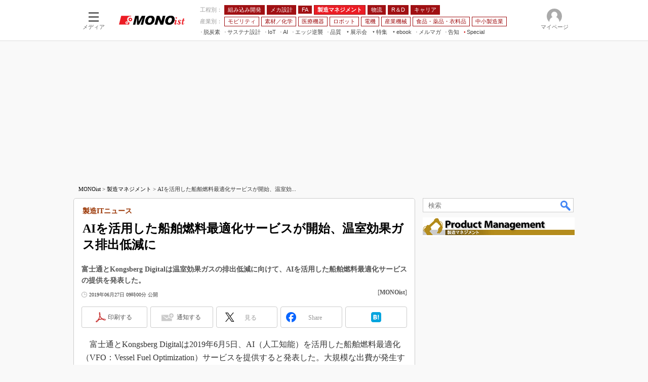

--- FILE ---
content_type: text/html; charset=utf-8
request_url: https://www.google.com/recaptcha/api2/aframe
body_size: 119
content:
<!DOCTYPE HTML><html><head><meta http-equiv="content-type" content="text/html; charset=UTF-8"></head><body><script nonce="9OED58Y6hXHLpn0mP6Rr4A">/** Anti-fraud and anti-abuse applications only. See google.com/recaptcha */ try{var clients={'sodar':'https://pagead2.googlesyndication.com/pagead/sodar?'};window.addEventListener("message",function(a){try{if(a.source===window.parent){var b=JSON.parse(a.data);var c=clients[b['id']];if(c){var d=document.createElement('img');d.src=c+b['params']+'&rc='+(localStorage.getItem("rc::a")?sessionStorage.getItem("rc::b"):"");window.document.body.appendChild(d);sessionStorage.setItem("rc::e",parseInt(sessionStorage.getItem("rc::e")||0)+1);localStorage.setItem("rc::h",'1769767354815');}}}catch(b){}});window.parent.postMessage("_grecaptcha_ready", "*");}catch(b){}</script></body></html>

--- FILE ---
content_type: text/javascript;charset=utf-8
request_url: https://p1cluster.cxense.com/p1.js
body_size: 99
content:
cX.library.onP1('2flaqw04czild3uvexigpn0hh7');


--- FILE ---
content_type: application/javascript; charset=utf-8
request_url: https://fundingchoicesmessages.google.com/f/AGSKWxUpRCtU31UqdHTapDQmiLqfSWwsRaTQWGqzLbuBc1yTNDYYZ4mDfcVJVREfxnNxzbraBl2SiGFRGT4tbyZQNKz__pfS4b8byzutoDO74xsTKy1gpNGHqhxmxGVqBQrjufsFaBVdkDtLRHAQRTvqxz0Ec6-3sjexbnw_o48x8Eyp946CKFdCSGMLq60l/_/adiframetop./CME-ad-/mobilead__ad_vertical./adverthorisontalfullwidth.
body_size: -1288
content:
window['1f5d2c52-f013-47d3-b6a6-c3a0628dc5d6'] = true;

--- FILE ---
content_type: text/javascript;charset=utf-8
request_url: https://id.cxense.com/public/user/id?json=%7B%22identities%22%3A%5B%7B%22type%22%3A%22ckp%22%2C%22id%22%3A%22ml0ps6xk6xltrbej%22%7D%2C%7B%22type%22%3A%22lst%22%2C%22id%22%3A%222flaqw04czild3uvexigpn0hh7%22%7D%2C%7B%22type%22%3A%22cst%22%2C%22id%22%3A%222flaqw04czild3uvexigpn0hh7%22%7D%5D%7D&callback=cXJsonpCB9
body_size: 208
content:
/**/
cXJsonpCB9({"httpStatus":200,"response":{"userId":"cx:2mxpfhhzrq87q1qvb1q152hbjd:32rw1adg8e6jw","newUser":false}})

--- FILE ---
content_type: application/javascript
request_url: https://monoist.itmedia.co.jp/js/mn/rss_article_monoLibrary_805.js?date=202601301851
body_size: 747
content:
(function(){
	let i, title, link, html = '', cutText = /^\[.+\]\s/;
	const id = document.getElementById('colBoxMonoLibrary');
	const list = [
			{title: '[株式会社アルゴグラフィックス] 仮想化とAIの進化が製造業を変える？　ものづくりに必要不可欠な基盤とは',link: 'https://wp.techfactory.itmedia.co.jp/contents/95736'},
			{title: '[株式会社アイル] 販売管理・在庫管理システムの切り替え時に確認したい10のポイントとは？',link: 'https://wp.techfactory.itmedia.co.jp/contents/95735'},
			{title: '[株式会社アイル] 独特の商習慣にも対応、柔軟性の高い販売・在庫管理システムで業務削減した事例',link: 'https://wp.techfactory.itmedia.co.jp/contents/95734'},
			{title: '[株式会社アイル] 1日2時間超の時間外勤務を削減、事例に学ぶ生産管理と販売管理の連携術',link: 'https://wp.techfactory.itmedia.co.jp/contents/95733'},
			{title: '[株式会社インターナショナルシステムリサーチ] クラウド時代のID管理改革、6社に学ぶセキュリティ強化と業務効率化の実践術',link: 'https://wp.techfactory.itmedia.co.jp/contents/95761'},
	{}];
	html += '<div class="colBoxHead"><h2><a href="http://techfactory.itmedia.co.jp/">TechFactory ホワイトペーパー新着情報</a></h2><span class="prmark">PR</span></div>';
	html += '<div class="colBoxInner"><div class="colBoxUlist"><ul>';
	for (i=0; i<list.length-1; i++) {
		title = list[i].title.replace(cutText,'');
		link = list[i].link;
		html += '<li><a href="' + link + '">' + title + '</a></li>';
	}
	html += '</ul></div></div>';
	id.innerHTML = html;
})();